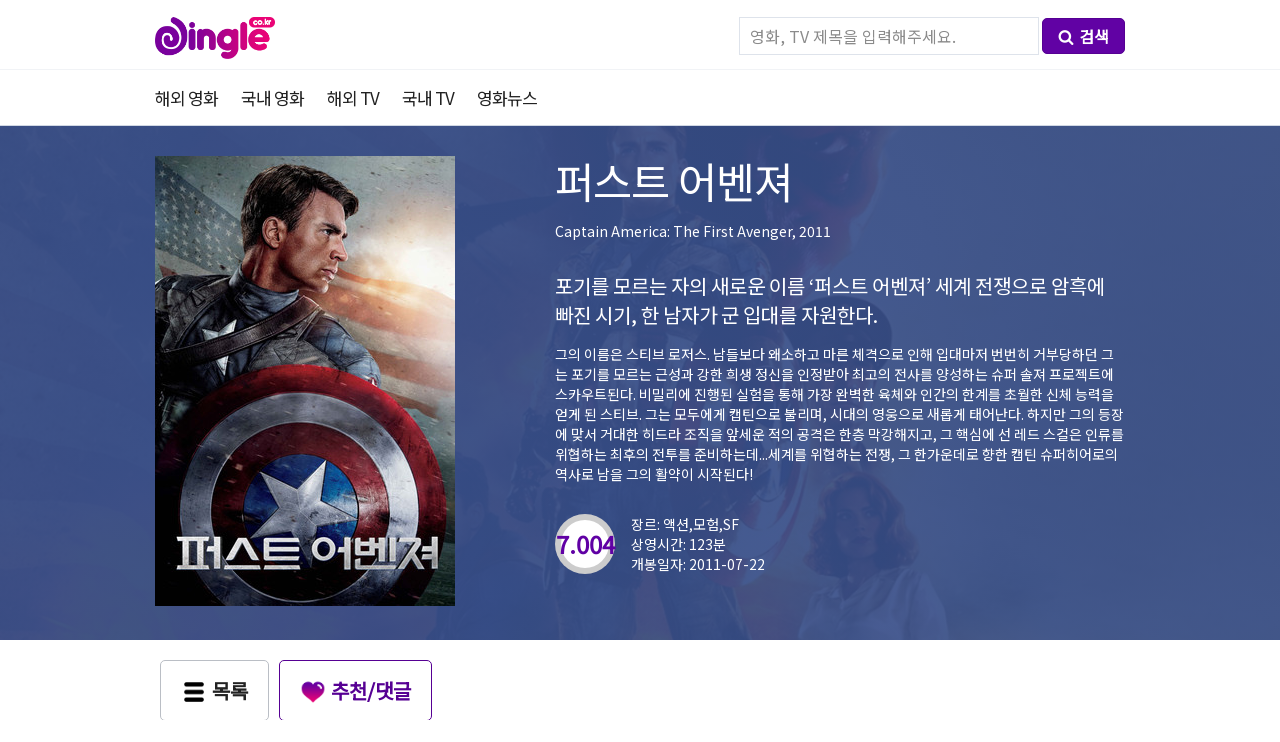

--- FILE ---
content_type: text/html; charset=UTF-8
request_url: https://dingle.co.kr/detail_movie.php?movieID=1771
body_size: 9088
content:
<!doctype html>
<html lang="">
<head>
<!-- 애드센스 -->
<script data-ad-client="ca-pub-2702996506912561" async src="https://pagead2.googlesyndication.com/pagead/js/adsbygoogle.js"></script>
<meta name="naver-site-verification" content="8bf55865c6f072402c41092205d90616bcca12d1" />	
<!-- 브라우저 언어 설정 -->
<script>
	function getLang() {
	  var userLang = navigator.language || navigator.userLanguage;
	  return userLang;
	}
	console.log(getLang());
</script>	
	<!-- Global site tag (gtag.js) - Google Analytics -->
<script async src="https://www.googletagmanager.com/gtag/js?id=UA-136790044-1"></script>
<script>
  window.dataLayer = window.dataLayer || [];
  function gtag(){dataLayer.push(arguments);}
  gtag('js', new Date());
  gtag('config', 'UA-136790044-1', { 'optimize_id': 'GTM-K55MNNR'});
</script>
<!-- Google Tag Manager -->
<script>(function(w,d,s,l,i){w[l]=w[l]||[];w[l].push({'gtm.start':
new Date().getTime(),event:'gtm.js'});var f=d.getElementsByTagName(s)[0],
j=d.createElement(s),dl=l!='dataLayer'?'&l='+l:'';j.async=true;j.src=
'https://www.googletagmanager.com/gtm.js?id='+i+dl;f.parentNode.insertBefore(j,f);
})(window,document,'script','dataLayer','GTM-MFN9WCB');</script>
<!-- End Google Tag Manager -->    
	<meta charset="utf-8">
	<meta http-equiv="Expires" content="-1">
	<title>퍼스트 어벤져 [Captain America: The First Avenger , 2011] - 딩글 최신 무료 영화 다시보기</title>
	<meta name="description" content="추천 영화 무료로 다시보기/다운로드, 평점, 순위,몰아보기, 결말 포함,그의 이름은 스티브 로저스. 남들보다 왜소하고 마른 체격으로 인해 입대마저 번번히 거부당하던 그는 포기를 모르는 근성과 강한 희생 정신을 인정받아 최고의 전사를 양성하는 슈퍼 솔져 프로젝트에 스카우트된다. 비밀리에 진행된 실험을 ">
	<!--<meta name="keywords" content="최신영화, 드라마, TV, 웹하드, 무료, 다운로드, 다운, 스트리밍, 다시보기, 정보, 딩굴, DB, 방송, 프로그램, 한국, korea, movie, 韩国电影, 韩剧">-->
	<meta name ="author" content="딩글">
	<meta name ="reply-to" content="macga80@gmail.com">
	<meta name="robots" content="index,follow">
	<meta name="naver-site-verification" content="f4ebccfe0afc832d09908a4360248469f61374fc"/>
	<meta name="msvalidate.01" content="62BF52C70EB6BCB27CDEF9EF6EE68A45" />
	<meta name="360-site-verification" content="efd6ed279157f68a2a779d6cd9fa8e61" />
	<meta name="yandex-verification" content="35b8ffdfcc5841f0" />
	<link rel="shortcut icon" href="https://dingle.co.kr/img/favicon.ico">
	<link rel="canonical" href="https://dingle.co.kr/detail_movie.php?movieID=1771">
	<meta property="og:type" content="website">
	<meta property="og:site_name" content="딩글 - Dingle: 무료 영화 드라마 다시보기 정보 사이트">
	<meta property="og:title" content="퍼스트 어벤져 [Captain America: The First Avenger , 2011] - 딩글 최신 무료 영화 다시보기">
	<meta property="og:description" content="추천 영화 무료로 다시보기/다운로드, 평점, 순위,몰아보기, 결말 포함,그의 이름은 스티브 로저스. 남들보다 왜소하고 마른 체격으로 인해 입대마저 번번히 거부당하던 그는 포기를 모르는 근성과 강한 희생 정신을 인정받아 최고의 전사를 양성하는 슈퍼 솔져 프로젝트에 스카우트된다. 비밀리에 진행된 실험을 ">
	<meta property="og:image" content="https://image.tmdb.org/t/p/w300_and_h450_bestv2/b1bdTrFrKq487IscyRI5LH7cv17.jpg">
	<meta property="og:url" content="http://dingle.co.kr">
	<meta name="twitter:card" content="summary" />
	<meta name="twitter:title" content="퍼스트 어벤져 [Captain America: The First Avenger , 2011] - 딩글 최신 무료 영화 다시보기" />
	<meta name="twitter:description" content="추천 영화 무료로 다시보기/다운로드, 평점, 순위,몰아보기, 결말 포함,그의 이름은 스티브 로저스. 남들보다 왜소하고 마른 체격으로 인해 입대마저 번번히 거부당하던 그는 포기를 모르는 근성과 강한 희생 정신을 인정받아 최고의 전사를 양성하는 슈퍼 솔져 프로젝트에 스카우트된다. 비밀리에 진행된 실험을 " />
	<meta name="twitter:image" content="https://image.tmdb.org/t/p/w300_and_h450_bestv2/b1bdTrFrKq487IscyRI5LH7cv17.jpg" />
	<meta name="viewport" content="width=device-width">
	<meta name="google-site-verification" content="LUY0gm-_BLoRK5iwh3emcNFwNJUrDmq5FGnCehjgx64" />
<!--
	<meta property="al:ios:url" content="applinks://docs">
	<meta property="al:ios:app_store_id" content="12345">
	<meta property="al:ios:app_name" content="App Links">
	<meta property="al:android:url" content="applinks://docs">
	<meta property="al:android:app_name" content="App Links">
	<meta property="al:android:package" content="org.applinks">
	<meta property="al:web:url" content="http://applinks.org/documentation">
-->
	<link rel="stylesheet" type="text/css" href="../css/style.css">
	<link rel="stylesheet" type="text/css" href="../css/circle.css">

<script src="/js/jquery-1.8.3.min.js"></script>
<script src="/js/lazyload.min.js"></script>
<script>
$(function(){
	var ll = new LazyLoad({
            threshold: 0
        });
})
	
</script>
	<script>
	//function moveURL(id ,type){
		//if(typeof type == "undefined" || !type) type = "movie";
		//console.log(id);
		//console.log(id +" / " +type)
		//document.location.href="detail_"+ type +".php?movieID="+id;
	//}	
		
	function runsync( url, data, type, debug ) {
		var returnData = null;
		$url = url;
		$postData = data; // form의 데이터를 ajax데이터 호출에 사용할수 있도록 생성
		// Ajax를 통한 데이터 요청
		jQuery.ajax( {
			type: 'POST',
			url: $url,
			data: $postData,
			dataType: type,
			async: false,
			beforeSend: function ( xhr ) {
				xhr.withCredentials = true;
			},
			success: function ( obj ) {
				returnData = obj;
			},
			error: function ( xhr, textStatus, errorThrown ) {
				// alert('An error occurred! '+(errorThrown ? errorThrown : xhr.status));
			},
			complete: function ( jqXHR, textStatus ) {
				//alert(jqXHR.statusText);
			}
		} );
		if ( debug ) console.log( returnData )
		return returnData;
	}

	$(document).on('change' , 'select[name=subMenu]' , function(event){ // selectbox 선택시 페이지 이동 
		event.stopPropagation();
        event.preventDefault();
		var cate1 = $(this).attr('cate1'); //메인카테고리
		var cate2 = $(this).find(':selected').val(); //서브카테고리
		//console.log(cate1 +'/'+ cate2);
		if(cate1 && cate2){
			window.location.href = '/?cate='+cate1+'&with_genres='+cate2;
		}	
        
	});

	</script>
 <style>

        .lazyload_area img {
            opacity: 0;
        }
        .lazyload_area img:not(.initial) {
            /*transition: opacity 1s;*/
        }
        .lazyload_area  img.initial,
        .lazyload_area  img.loaded,
        .lazyload_area  img.error {
            opacity: 1;
        }

        .lazyload_area img:not([src]) {
            visibility: hidden;
        }
    </style>
    <!-- Hotjar Tracking Code for www.dingle.co.kr -->
<script>
    (function(h,o,t,j,a,r){
        h.hj=h.hj||function(){(h.hj.q=h.hj.q||[]).push(arguments)};
        h._hjSettings={hjid:1425779,hjsv:6};
        a=o.getElementsByTagName('head')[0];
        r=o.createElement('script');r.async=1;
        r.src=t+h._hjSettings.hjid+j+h._hjSettings.hjsv;
        a.appendChild(r);
    })(window,document,'https://static.hotjar.com/c/hotjar-','.js?sv=');
</script>
<!-- Clarity tracking code for https://dingle.co.kr/ -->
<script>
    (function(c,l,a,r,i,t,y){
        c[a]=c[a]||function(){(c[a].q=c[a].q||[]).push(arguments)};
        t=l.createElement(r);t.async=1;t.src="https://www.clarity.ms/tag/"+i;
        y=l.getElementsByTagName(r)[0];y.parentNode.insertBefore(t,y);
    })(window, document, "clarity", "script", "550utxc9bo");
</script>    
</head>
<body>
	<header></header>
	<nav>
		<div id="nav_wrap">
			<div id="logo"><h1><a href="/" title="홈으로"><img src="../img/logo.png" width="120px;" title="딩글:이불 밖은 위험해" alt="딩글"/>딩글 - Dingle: 최신 무료 영화/드라마 다시보기 정보 사이트</a></h1>
			</div>
			<div id="gnb">
				<ul>
                    <li>
                    </li>
				</ul>
			</div>
			<div id="search_bar">
				<div class="search_wrap">
								<form style="text-align: right;" action="search.php" method="get">
					<input type="text" class="search_movie" name="search_movie" placeholder="영화, TV 제목을 입력해주세요.">
					<button type="summit" class="btn_pupple_s" title="검색"><img src="../img/icon_search.png" alt="검색">검색</button>
				</form>
			</div>
			</div>
		</div>
		<div id="snb">
				<div class="snb_wrap">
					<ul>
						<li><h2><a href="../index.php?cate=movie" title="해외영화">해외 영화</a></h2></li>
						<li><h2><a href="../index.php?cate=movie&wol=ko" title="국내영화">국내 영화</a></h2></li>
						<li><h2><a href="../index.php?cate=tv" title="해외TV 드라마">해외 TV</a></h2></li>
						<li><h2><a href="../index.php?cate=tv&wol=ko" title="국내TV 드라마">국내 TV</a></h2></li>
						<li><h2><a href="../movie_news.php" title="영화뉴스">영화뉴스</a></h2></li>
					</ul>
				</div>
		</div>			
	</nav><!-- 개별 오픈그래프 구성 -->
<meta property="og:url" content="http://dingle.co.kr/detail_movie.php?movieID=1771" />
<meta property="og:title" content="퍼스트 어벤져 [Captain America: The First Avenger , 2011] - 딩글 최신 무료 영화 다시보기" />
<meta property="og:description" content="추천 영화 무료로 다시보기/다운로드, 평점, 순위,몰아보기, 결말 포함,그의 이름은 스티브 로저스. 남들보다 왜소하고 마른 체격으로 인해 입대마저 번번히 거부당하던 그는 포기를 모르는 근성과 강한 희생 정신을 인정받아 최고의 전사를 양성하는 슈퍼 솔져 프로젝트에 스카우트된다. 비밀리에 진행된 실험을 " />
<meta property="og:image" content="https://image.tmdb.org/t/p/w300_and_h450_bestv2/b1bdTrFrKq487IscyRI5LH7cv17.jpg" /> 
<!--<meta property="og:video:url" content="https://youtu.be/ipz9JZeUVPs" />-->
<!-- 개별 오픈그래프 구성 -->
<!-- Google 구조화된 데이터 마크업 -->
<script type="application/ld+json">
{
    "@context": "https://schema.org/",
    "@type": "AggregateRating",
    "itemReviewed": {
        "@type": "Movie",
        "name": "퍼스트 어벤져[Captain America: The First Avenger]- 무료 영화 다시보기",
        "image": "https://image.tmdb.org/t/p/w300_and_h450_bestv2/b1bdTrFrKq487IscyRI5LH7cv17.jpg",
        "description" : "추천영화 무료로 다시보기/다운로드, 평점, 순위, 링크 제공, 그의 이름은 스티브 로저스. 남들보다 왜소하고 마른 체격으로 인해 입대마저 번번히 거부당하던 그는 포기를 모르는 근성과 강한 희생 정신을 인정받아 최고의 전사를 양성하는 슈퍼 솔져 프로젝트에 스카우트된다. 비밀리에 진행된 실험을 통해 가장 완벽한 육체와 인간의 한계를 초월한 신체 능력을 얻게 된 스티브. 그는 모두에게 캡틴으로 불리며, 시대의 영웅으로 새롭게 태어난다. 하지만 그의 등장에 맞서 거대한 히드라 조직을 앞세운 적의 공격은 한층 막강해지고, 그 핵심에 선 레드 스컬은 인류를 위협하는 최후의 전투를 준비하는데...세계를 위협하는 전쟁, 그 한가운데로 향한 캡틴 슈퍼히어로의 역사로 남을 그의 활약이 시작된다!, 액션, 모험, SF",
        "director": {
            "@type": "Person",
            "name": "Alan Fine"
        },
        "duration": "PT123M",
        "dateCreated": "2011-07-22"
    },
    "ratingValue": "7.004",
    "bestRating": "10",
    "worstRating": "0",
    "ratingCount": "22384",
    "reviewCount": "22384"
}
</script>



<article>
	<div class="header large border first" style="background-image: url( https://image.tmdb.org/t/p/w1400_and_h450_face/sabtvYDGWAyx1W0sBJS1dg4WaYD.jpg ); background-size: cover; background-repeat: no-repeat; background-position: 50% 50%;">
		<div class="custom_bg">
			<section>
				<div class="m_poster" title="포스터">
					<img src='https://image.tmdb.org/t/p/w300_and_h450_bestv2/b1bdTrFrKq487IscyRI5LH7cv17.jpg' alt='퍼스트 어벤져'>				</div>
				<div class="m_info">
					<div class="m_title" title="제목">
						<ul>
							<li><h3>퍼스트 어벤져</h3></li>
							<li><h4>Captain America: The First Avenger, 2011</h4></li>
						</ul>
					</div>
					<div class="m_headline">
						<ul>
							<li>포기를 모르는 자의 새로운 이름 ‘퍼스트 어벤져’ 세계 전쟁으로 암흑에 빠진 시기, 한 남자가 군 입대를 자원한다.</li>
						</ul>
					</div>
					<div class="m_overview" title="줄거리">
						<h4>그의 이름은 스티브 로저스. 남들보다 왜소하고 마른 체격으로 인해 입대마저 번번히 거부당하던 그는 포기를 모르는 근성과 강한 희생 정신을 인정받아 최고의 전사를 양성하는 슈퍼 솔져 프로젝트에 스카우트된다. 비밀리에 진행된 실험을 통해 가장 완벽한 육체와 인간의 한계를 초월한 신체 능력을 얻게 된 스티브. 그는 모두에게 캡틴으로 불리며, 시대의 영웅으로 새롭게 태어난다. 하지만 그의 등장에 맞서 거대한 히드라 조직을 앞세운 적의 공격은 한층 막강해지고, 그 핵심에 선 레드 스컬은 인류를 위협하는 최후의 전투를 준비하는데...세계를 위협하는 전쟁, 그 한가운데로 향한 캡틴 슈퍼히어로의 역사로 남을 그의 활약이 시작된다!</h4>
					</div>
					<div class="score_wrap">
						<div class="score">
							<div class="c100 p70.04 big" title="평점">
								<span>
									7.004								</span>
								<div class="slice">
									<div class="bar"></div>
									<div class="fill"></div>
								</div>
							</div>
						</div>
						<div class="genres">
							<ul>
								<li>
									<h4>장르: 액션,모험,SF</h4>
								</li>
								<li>
								<h4>상영시간: 123분</h4>
								</li>
								<li><h4>개봉일자: 2011-07-22</h4></li>
							</ul>
						</div>
					</div>
				</div>
			</section>
		</div>
	</div>
</article>
<!-- 버튼 출력 -->
<article style="border-bottom: 1px solid #f2f4f5;">
	<section>
<!--
		<div class="p2p_link">
			<div class="btn_wrap">
			<ul><li class="p_title">다시보기, 다운로드</li><li style="font-size: 13px; color: #666;"><img src="img/icon_question.png" alt="이용안내" style="margin-right: 5px; width: 16px; vertical-align: middle;"><span>무료 회원가입 후 지급되는 무료 포인트로 무료보기 또는 다시보기가 가능합니다. (링크 웹하드 순위: 비제휴/인기순)</span></li></ul>
			</div>
			<div class="link_scroll">
			<a href="http://www.filemaru.com/?p_id=zrocker78&join_path=1" target="_blank" rel="nofollow">
			<div class="p2p_box">
				<ul>
					<li><img src="img/filemaru.png" title="파일마루"></li>
					<li class="p2p_title">파일마루</li>
					<li class="dec">회원가입시 <strong>300P</strong>증정, 최저요금 5,000원, 정액제 <strong>9,900원</strong></li>
					<li class="btn_pupple_out2"><img src="img/icon_play.png" alt="무료보기">무료보기</li>
				</ul>
			</div>
			</a>
			<a href="http://www.dodofile.com/?ptn=zrocker78&cate=2" target="_blank" rel="nofollow">
			<div class="p2p_box">
				<ul>
					<li><img src="img/dodofile.png" title="도도파일"></li>
					<li class="p2p_title">도도파일</li>
					<li class="dec">회원가입시 <strong>500P</strong>증정, 최저요금 5,000원, 정액제 <strong>9,900원</strong></li>
					<li class="btn_pupple_out2"><img src="img/icon_play.png" alt="무료보기">무료보기</li>
				</ul>
			</div>
			</a>
			</div>	
		</div>
-->
		<div class="btn_wrap">
			<ul>
				<li><a href="javascript:history.back();" class="btn_gray_out"><img src="img/icon_list.png" alt="목록">목록</a></li>
				<li><a href="#disqus_thread" class="btn_pupple_out" data-action="recommend"><img src="img/icon_heart.png" alt="추천/댓글">추천/댓글</a></li>
			</ul>
		</div>
	</section>
</article>
<article class="deatil_wrap">
	<!-- 배우리스트 출력 -->
			<div class="detail_left">
			<section class="detail_l">
				<div class="s_title">출연배우</div>
				<div class="cast_margin">
				
				</div>
			</section>
<!-- 관련이미지 출력 -->
	<section class="detail_l">
		<div class="s_title">스크린샷 <span>58</span></div>
		<div class="screenshot_wrap">
			<div class="screenshot_scroll lazyload_area">
				<ul>
					
				</ul>
			</div>
		</div>
	</section>
<!-- 관련동영상 출력 -->
	<section class="detail_l mov_area">
		
	</section>					
<!-- Disqus 출력 -->
	<section class="detail_l">
		<div style="padding: 0 15px">
<div id="disqus_thread"></div>
<script>

/**
*  RECOMMENDED CONFIGURATION VARIABLES: EDIT AND UNCOMMENT THE SECTION BELOW TO INSERT DYNAMIC VALUES FROM YOUR PLATFORM OR CMS.
*  LEARN WHY DEFINING THESE VARIABLES IS IMPORTANT: https://disqus.com/admin/universalcode/#configuration-variables*/
/*
var disqus_config = function () {
this.page.url = PAGE_URL;  // Replace PAGE_URL with your page's canonical URL variable
this.page.identifier = PAGE_IDENTIFIER; // Replace PAGE_IDENTIFIER with your page's unique identifier variable
};
*/
(function() { // DON'T EDIT BELOW THIS LINE
var d = document, s = d.createElement('script');
s.src = 'https://dingle-1.disqus.com/embed.js';
s.setAttribute('data-timestamp', +new Date());
(d.head || d.body).appendChild(s);
})();
</script>
<noscript>Please enable JavaScript to view the <a href="https://disqus.com/?ref_noscript">comments powered by Disqus.</a></noscript>
                            
		
		</div>
			</section>
		<div class="pbanner">
	</div>				
<!-- 관련리뷰 출력 -->
				
<!-- 비슷한 영화 출력 -->
	<section class="detail_l">
		<div class="s_title">인기 영화</div>
		<div class="similar_wrap lazyload_area">
						<a href='/detail_movie.php?movieID=642'>			<div class="list_card2">
				<div class="thumb">
					<img class='lazy' data-src='https://image.tmdb.org/t/p/w185//8f13WsmcCKI0BrV8juzko83WaLu.jpg' alt='내일을 향해 쏴라' onerror='this.src="img/noimg_poster.png"'>					<span class="td_bd"></span>
				</div>
				<div class="title">
					내일을 향해 쏴라				</div>
				<div class="date">
					<ul>
						<li class="otitle">Butch Cassidy and the Sundance Kid</li>
						<li>1969-09-23</li>
					</ul>
				</div>
			</div></a>
						<a href='/detail_movie.php?movieID=646'>			<div class="list_card2">
				<div class="thumb">
					<img class='lazy' data-src='https://image.tmdb.org/t/p/w185//f9HsemSsBEHN5eoMble1bj6fDxs.jpg' alt='007 살인번호' onerror='this.src="img/noimg_poster.png"'>					<span class="td_bd"></span>
				</div>
				<div class="title">
					007 살인번호				</div>
				<div class="date">
					<ul>
						<li class="otitle">Dr. No</li>
						<li>1962-10-07</li>
					</ul>
				</div>
			</div></a>
						<a href='/detail_movie.php?movieID=652'>			<div class="list_card2">
				<div class="thumb">
					<img class='lazy' data-src='https://image.tmdb.org/t/p/w185//1TsdNMKodmOKyo4xPacxq7opo3p.jpg' alt='트로이' onerror='this.src="img/noimg_poster.png"'>					<span class="td_bd"></span>
				</div>
				<div class="title">
					트로이				</div>
				<div class="date">
					<ul>
						<li class="otitle">Troy</li>
						<li>2004-05-13</li>
					</ul>
				</div>
			</div></a>
						<a href='/detail_movie.php?movieID=657'>			<div class="list_card2">
				<div class="thumb">
					<img class='lazy' data-src='https://image.tmdb.org/t/p/w185//kZ90T8hrgHmr2DDv6kRyhMEYta8.jpg' alt='007 위기일발' onerror='this.src="img/noimg_poster.png"'>					<span class="td_bd"></span>
				</div>
				<div class="title">
					007 위기일발				</div>
				<div class="date">
					<ul>
						<li class="otitle">From Russia with Love</li>
						<li>1963-10-10</li>
					</ul>
				</div>
			</div></a>
						<a href='/detail_movie.php?movieID=658'>			<div class="list_card2">
				<div class="thumb">
					<img class='lazy' data-src='https://image.tmdb.org/t/p/w185//aKNFzaqQgPzsGXnsMc4kJH5hFIV.jpg' alt='007 골드핑거' onerror='this.src="img/noimg_poster.png"'>					<span class="td_bd"></span>
				</div>
				<div class="title">
					007 골드핑거				</div>
				<div class="date">
					<ul>
						<li class="otitle">Goldfinger</li>
						<li>1964-09-20</li>
					</ul>
				</div>
			</div></a>
						<a href='/detail_movie.php?movieID=665'>			<div class="list_card2">
				<div class="thumb">
					<img class='lazy' data-src='https://image.tmdb.org/t/p/w185//sIsKjPdbtPouiehJUowKRQ4bzuw.jpg' alt='벤허' onerror='this.src="img/noimg_poster.png"'>					<span class="td_bd"></span>
				</div>
				<div class="title">
					벤허				</div>
				<div class="date">
					<ul>
						<li class="otitle">Ben-Hur</li>
						<li>1959-11-18</li>
					</ul>
				</div>
			</div></a>
						<a href='/detail_movie.php?movieID=668'>			<div class="list_card2">
				<div class="thumb">
					<img class='lazy' data-src='https://image.tmdb.org/t/p/w185//m3KfbxvqaiAvRJ6MpguA3GuLdDQ.jpg' alt='007 여왕폐하 대작전' onerror='this.src="img/noimg_poster.png"'>					<span class="td_bd"></span>
				</div>
				<div class="title">
					007 여왕폐하 대작전				</div>
				<div class="date">
					<ul>
						<li class="otitle">On Her Majesty's Secret Service</li>
						<li>1969-12-18</li>
					</ul>
				</div>
			</div></a>
						<a href='/detail_movie.php?movieID=676'>			<div class="list_card2">
				<div class="thumb">
					<img class='lazy' data-src='https://image.tmdb.org/t/p/w185//smVaB0pkAywTXQK2wCPsWWt7AgF.jpg' alt='진주만' onerror='this.src="img/noimg_poster.png"'>					<span class="td_bd"></span>
				</div>
				<div class="title">
					진주만				</div>
				<div class="date">
					<ul>
						<li class="otitle">Pearl Harbor</li>
						<li>2001-05-21</li>
					</ul>
				</div>
			</div></a>
					</div>
	</section>
	</div>
<div class="detail_side">
	<div class="pbanner2"></div>
	<div class="etc_info">
		<div class="r_title">인기 TV/드라마 순위</div>
<div class="r_contents">
	<ul>
		<li><div class="rm">1</div><a href="https://dingle.co.kr/detail_tv.php?movieID=87615">세상에서제일예쁜내딸</a></li>
		<li><div class="rm">2</div><a href="https://dingle.co.kr/detail_tv.php?movieID=72896">미운우리새끼다시쓰는육아일기</a></li>
		<li><div class="rm">3</div><a href="https://dingle.co.kr/detail_tv.php?movieID=88519">여름아부탁해</a></li>
		<li><div class="rm">4</div><a href="https://dingle.co.kr/detail_tv.php?movieID=85412">왼손잡이아내</a></li>
		<li><div class="rm">5</div><a href="https://dingle.co.kr/detail_tv.php?movieID=87187">닥터프리즈너</a></li>
		<li><div class="rm">6</div><a href="https://dingle.co.kr/detail_tv.php?movieID=65282">나혼자산다</a></li>
		<li><div class="rm">7</div><a href="https://dingle.co.kr/detail_tv.php?movieID=74035">어서와한국은처음이지</a></li>
		<li><div class="rm">8</div><a href="https://dingle.co.kr/detail_tv.php?movieID=70672">아는형님</a></li>
		<li><div class="rm">9</div><a href="https://dingle.co.kr/detail_tv.php?movieID=87444">스페인하숙</a></li>
		<li><div class="rm">10</div><a href="https://dingle.co.kr/detail_tv.php?movieID=87430">자백</a></li>
	</ul>
</div>	</div>	
</div>
</article>
<script>

$(function(){
		//loadActor('https://api.themoviedb.org/3/movie/1771/credits?api_key=5658ffeca565e24ff498a8f21bd3650f');
		
	setTimeout(function() {
	  loadActor('https://api.themoviedb.org/3/movie/1771/credits?api_key=5658ffeca565e24ff498a8f21bd3650f');
	}, 100);
});
	
	
function loadActor(url){
	var data = "func=loadActor&url="+url;
	//console.log(data);
	var res = runsync( '/ajax/ajax.detail.load.php', data, 'json', false );
	if(res){
		//console.log(res);
		$('.cast_margin').html(res.contents_html);
		loadPhoto('https://api.themoviedb.org/3/movie/1771/images?api_key=5658ffeca565e24ff498a8f21bd3650f');
	}
}
function loadPhoto(url){
	var data = "func=loadPhoto&url="+url;

	var res = runsync( '/ajax/ajax.detail.load.php', data, 'json', false );
	//console.log("photo : " + res);
	if(res){
		$('.screenshot_scroll ul').html(res.contents_html);
		loadMov('https://api.themoviedb.org/3/movie/1771/videos?api_key=5658ffeca565e24ff498a8f21bd3650f&language=ko-KR');
		//loadSmilar('');
		new LazyLoad({
            threshold: 0
        });
	}	
}
function loadMov(url){
	var data = "func=loadMov&url="+url;
	
	var res = runsync( '/ajax/ajax.detail.load.php', data, 'json', false );
	//console.log("mov : " + res);
	if(res){
		$('.mov_area').html(res.contents_html);
		$('.mov_area').css('display', '');
		//loadSmilar('');
	}		
}
//function loadSmilar(url){
//	var data = "func=loadSmilar&url="+url;
//	//console.log(data);
//	var res = runsync( '/ajax/ajax.detail.load.php', data, 'json', true );
//	//console.log("photo : " + res);
//	if(res){
//		$('.similar_wrap').html(res.contents_html);
//		new LazyLoad({
//            threshold: 0
//        });
//	}			
//}
	
	
	
</script>
<script language="JavaScript" type="text/JavaScript">
    // 배너랜덤출력
    var bannerB=new Array();
	var UserAgent = navigator.platform; //하드웨어 플랫폼
	if (UserAgent.match(/i(Phone|Pod)/i) != null ){
        //아이폰 or 아이패드이면
		bannerB[0]="<a href='https://temu.com/s/Yp50I3LIPGWHb' target='_blank'><img src='/img/temu.jpg' border='0'></a>";
    } else{
        bannerB[0]="<a href='https://temu.com/s/Yp50I3LIPGWHb' target='_blank'><img src='/img/temu.jpg' border='0'></a>";
    }
    //bannerB[1]="<a href='http://www.pandalive.co.kr/evt/macga80' target='_blank'><img src='http://icache.neolive.kr/code:pandatv/partner/banner/72890_2.gif' border='0'></a>";
    //bannerB[2]="<a href='배너3 링크 URL'><img src='배너3 이미지 경로' border='0'></a>";
 
    var random_bannerB=Math.floor(Math.random()*(bannerB.length));
</script>
<footer>
	<div class="footer_wrap">
		<ul>
			<li>Copyright ⓒ 2019 dingle.co.kr All Rights Reserved.</li>
			<li>이불 밖은 위험해 <strong>딩글</strong>은 영화, TV프로그램 DB정보 사이트입니다. - with TMDB</li>
			<li><a href="https://feed43.com/6272717062384787.xml" title="RSS" rel="nofollow">RSS</a></li>
		</ul>
	</div>
	<div class="bt_mg">1</div>
</footer>
<div class="bp_banner">
	<ul style="display: none">
        <li><script>document.write(bannerB[random_bannerB]);</script></li>
<!--
		<li><script type="text/javascript">
(function(cl,i,c,k,m,o,n){m=cl.location.protocol+c;o=cl.referrer;m+='&mon_rf='+encodeURIComponent(o);
n='<'+i+' type="text/javascript" src="'+m+'"></'+i+'>';cl.writeln(n);
})(document,'script','//mtab.clickmon.co.kr/pop/wp_m_320_js.php?PopAd=CM_M_1003067%7C%5E%7CCM_A_1056206%7C%5E%7CAdver_M_1046207&rt_ad_id_code=RTA_106086');
</script></li>
-->
		<a href="#" title="상단으로"><li class="gotop"><img src="../img/icon_gotop.png" alt="상단으로"></li></a>
	</ul>
</div>
<script type="text/javascript" src="//wcs.naver.net/wcslog.js"></script>
<script type="text/javascript">
if(!wcs_add) var wcs_add = {};
wcs_add["wa"] = "82feb0cec93e5";
wcs_do();
</script>
<!--<script id="dsq-count-scr" src="//dingle-1.disqus.com/count.js" async></script>-->
<script defer src="https://static.cloudflareinsights.com/beacon.min.js/vcd15cbe7772f49c399c6a5babf22c1241717689176015" integrity="sha512-ZpsOmlRQV6y907TI0dKBHq9Md29nnaEIPlkf84rnaERnq6zvWvPUqr2ft8M1aS28oN72PdrCzSjY4U6VaAw1EQ==" data-cf-beacon='{"version":"2024.11.0","token":"9c63bf77dc214406839378c4965b9c01","r":1,"server_timing":{"name":{"cfCacheStatus":true,"cfEdge":true,"cfExtPri":true,"cfL4":true,"cfOrigin":true,"cfSpeedBrain":true},"location_startswith":null}}' crossorigin="anonymous"></script>
</body>
<!-- Google Tag Manager (noscript) -->
<noscript><iframe src="https://www.googletagmanager.com/ns.html?id=GTM-MFN9WCB"
height="0" width="0" style="display:none;visibility:hidden"></iframe></noscript>
<!-- End Google Tag Manager (noscript) -->
</html>

--- FILE ---
content_type: text/html; charset=UTF-8
request_url: https://dingle.co.kr/ajax/ajax.detail.load.php
body_size: 126
content:
{"result":true,"contents_html":"\t\t\t\t\t<div class=\"cast_wrap\">\r\n\t\t\t\t\t\t<div class=\"cast_profile\">\r\n\t\t\t\t\t\t\t<img src='https:\/\/image.tmdb.org\/t\/p\/w138_and_h175_face\/3bOGNsHlrswhyW79uvIHH1V43JI.jpg 'alt='Chris Evans' onerror='this.src=\"img\/noimg_cast.png\"'>\t\t\t\t\t\t\t<span class=\"td_bd\"><\/span>\r\n\t\t\t\t\t\t<\/div>\r\n\t\t\t\t\t\t<div class=\"cast_txt\">\r\n\t\t\t\t\t\t\t<ul>\r\n\t\t\t\t\t\t\t\t<li>Chris Evans<\/li>\r\n\t\t\t\t\t\t\t\t<li>Captain America \/ Steve Rogers \uc5ed<\/li><\/li>\r\n\t\t\t\t\t\t\t<\/ul>\r\n\t\t\t\t\t\t<\/div>\r\n\r\n\t\t\t\t\t<\/div>\r\n\r\n\t\t\t\t\t\t\t<div class=\"cast_wrap\">\r\n\t\t\t\t\t\t<div class=\"cast_profile\">\r\n\t\t\t\t\t\t\t<img src='https:\/\/image.tmdb.org\/t\/p\/w138_and_h175_face\/x57wXHexIjD2ywly9cRA4rov7cu.jpg 'alt='Hayley Atwell' onerror='this.src=\"img\/noimg_cast.png\"'>\t\t\t\t\t\t\t<span class=\"td_bd\"><\/span>\r\n\t\t\t\t\t\t<\/div>\r\n\t\t\t\t\t\t<div class=\"cast_txt\">\r\n\t\t\t\t\t\t\t<ul>\r\n\t\t\t\t\t\t\t\t<li>Hayley Atwell<\/li>\r\n\t\t\t\t\t\t\t\t<li>Peggy Carter \uc5ed<\/li><\/li>\r\n\t\t\t\t\t\t\t<\/ul>\r\n\t\t\t\t\t\t<\/div>\r\n\r\n\t\t\t\t\t<\/div>\r\n\r\n\t\t\t\t\t\t\t<div class=\"cast_wrap\">\r\n\t\t\t\t\t\t<div class=\"cast_profile\">\r\n\t\t\t\t\t\t\t<img src='https:\/\/image.tmdb.org\/t\/p\/w138_and_h175_face\/nKZgixTbHFXpkzzIpMFdLX98GYh.jpg 'alt='Sebastian Stan' onerror='this.src=\"img\/noimg_cast.png\"'>\t\t\t\t\t\t\t<span class=\"td_bd\"><\/span>\r\n\t\t\t\t\t\t<\/div>\r\n\t\t\t\t\t\t<div class=\"cast_txt\">\r\n\t\t\t\t\t\t\t<ul>\r\n\t\t\t\t\t\t\t\t<li>Sebastian Stan<\/li>\r\n\t\t\t\t\t\t\t\t<li>James Buchanan 'Bucky' Barnes \uc5ed<\/li><\/li>\r\n\t\t\t\t\t\t\t<\/ul>\r\n\t\t\t\t\t\t<\/div>\r\n\r\n\t\t\t\t\t<\/div>\r\n\r\n\t\t\t\t\t\t\t<div class=\"cast_wrap\">\r\n\t\t\t\t\t\t<div class=\"cast_profile\">\r\n\t\t\t\t\t\t\t<img src='https:\/\/image.tmdb.org\/t\/p\/w138_and_h175_face\/mCiZNRAzbnPojJEZwVZWLw9kzxR.jpg 'alt='Tommy Lee Jones' onerror='this.src=\"img\/noimg_cast.png\"'>\t\t\t\t\t\t\t<span class=\"td_bd\"><\/span>\r\n\t\t\t\t\t\t<\/div>\r\n\t\t\t\t\t\t<div class=\"cast_txt\">\r\n\t\t\t\t\t\t\t<ul>\r\n\t\t\t\t\t\t\t\t<li>Tommy Lee Jones<\/li>\r\n\t\t\t\t\t\t\t\t<li>Colonel Chester Phillips \uc5ed<\/li><\/li>\r\n\t\t\t\t\t\t\t<\/ul>\r\n\t\t\t\t\t\t<\/div>\r\n\r\n\t\t\t\t\t<\/div>\r\n\r\n\t\t"}

--- FILE ---
content_type: text/html; charset=UTF-8
request_url: https://dingle.co.kr/ajax/ajax.detail.load.php
body_size: 964
content:
{"result":true,"contents_html":"\t\t\t\t<li>\r\n\t\t\t\t\t<img class='lazy' alt='\uc2a4\ud06c\ub9b0\uc0f7' data-src='https:\/\/image.tmdb.org\/t\/p\/w533_and_h300_bestv2\/sabtvYDGWAyx1W0sBJS1dg4WaYD.jpg'>\t\t\t\t<\/li>\r\n\r\n\t\t\t\t<li>\r\n\t\t\t\t\t<img class='lazy' alt='\uc2a4\ud06c\ub9b0\uc0f7' data-src='https:\/\/image.tmdb.org\/t\/p\/w533_and_h300_bestv2\/yFuKvT4Vm3sKHdFY4eG6I4ldAnn.jpg'>\t\t\t\t<\/li>\r\n\r\n\t\t\t\t<li>\r\n\t\t\t\t\t<img class='lazy' alt='\uc2a4\ud06c\ub9b0\uc0f7' data-src='https:\/\/image.tmdb.org\/t\/p\/w533_and_h300_bestv2\/4NWWpT0jiMUak8r6jfpvG4eBgFU.jpg'>\t\t\t\t<\/li>\r\n\r\n\t\t\t\t<li>\r\n\t\t\t\t\t<img class='lazy' alt='\uc2a4\ud06c\ub9b0\uc0f7' data-src='https:\/\/image.tmdb.org\/t\/p\/w533_and_h300_bestv2\/boEDtWVdGTH6ahxXY4BjyKiq8xC.jpg'>\t\t\t\t<\/li>\r\n\r\n\t\t\t\t<li>\r\n\t\t\t\t\t<img class='lazy' alt='\uc2a4\ud06c\ub9b0\uc0f7' data-src='https:\/\/image.tmdb.org\/t\/p\/w533_and_h300_bestv2\/aff0mjGqmD8pMFzBLRaLe4mgyho.jpg'>\t\t\t\t<\/li>\r\n\r\n\t\t\t\t<li>\r\n\t\t\t\t\t<img class='lazy' alt='\uc2a4\ud06c\ub9b0\uc0f7' data-src='https:\/\/image.tmdb.org\/t\/p\/w533_and_h300_bestv2\/dgTqE82MIt5sBMyyDDqF1w27oEh.jpg'>\t\t\t\t<\/li>\r\n\r\n\t\t\t\t<li>\r\n\t\t\t\t\t<img class='lazy' alt='\uc2a4\ud06c\ub9b0\uc0f7' data-src='https:\/\/image.tmdb.org\/t\/p\/w533_and_h300_bestv2\/89AW01kPjrDMBiDHMucHgi6IknO.jpg'>\t\t\t\t<\/li>\r\n\r\n\t\t\t\t<li>\r\n\t\t\t\t\t<img class='lazy' alt='\uc2a4\ud06c\ub9b0\uc0f7' data-src='https:\/\/image.tmdb.org\/t\/p\/w533_and_h300_bestv2\/bUpV3bh1pp15Jw7xGR5NhpTM6SV.jpg'>\t\t\t\t<\/li>\r\n\r\n\t\t\t\t<li>\r\n\t\t\t\t\t<img class='lazy' alt='\uc2a4\ud06c\ub9b0\uc0f7' data-src='https:\/\/image.tmdb.org\/t\/p\/w533_and_h300_bestv2\/rH2plJyQmVc0ZBVtbfrBDjtR8Lp.jpg'>\t\t\t\t<\/li>\r\n\r\n\t\t\t\t<li>\r\n\t\t\t\t\t<img class='lazy' alt='\uc2a4\ud06c\ub9b0\uc0f7' data-src='https:\/\/image.tmdb.org\/t\/p\/w533_and_h300_bestv2\/9EXAJgW1Q5gr8vE2jmkaIxcMsdZ.jpg'>\t\t\t\t<\/li>\r\n\r\n\t\t\t\t<li>\r\n\t\t\t\t\t<img class='lazy' alt='\uc2a4\ud06c\ub9b0\uc0f7' data-src='https:\/\/image.tmdb.org\/t\/p\/w533_and_h300_bestv2\/onXvOIzJcONvcLy5fJobRJ76uUG.jpg'>\t\t\t\t<\/li>\r\n\r\n\t\t\t\t<li>\r\n\t\t\t\t\t<img class='lazy' alt='\uc2a4\ud06c\ub9b0\uc0f7' data-src='https:\/\/image.tmdb.org\/t\/p\/w533_and_h300_bestv2\/kiB4ntjycXDLDDI6qO7MC6j0Zqm.jpg'>\t\t\t\t<\/li>\r\n\r\n\t\t\t\t<li>\r\n\t\t\t\t\t<img class='lazy' alt='\uc2a4\ud06c\ub9b0\uc0f7' data-src='https:\/\/image.tmdb.org\/t\/p\/w533_and_h300_bestv2\/iQh64TQiPoTK3yZ3duC3y0tKgy3.jpg'>\t\t\t\t<\/li>\r\n\r\n\t\t\t\t<li>\r\n\t\t\t\t\t<img class='lazy' alt='\uc2a4\ud06c\ub9b0\uc0f7' data-src='https:\/\/image.tmdb.org\/t\/p\/w533_and_h300_bestv2\/bi8N8SC87XqZkImO3jBHFzcVzN8.jpg'>\t\t\t\t<\/li>\r\n\r\n\t\t\t\t<li>\r\n\t\t\t\t\t<img class='lazy' alt='\uc2a4\ud06c\ub9b0\uc0f7' data-src='https:\/\/image.tmdb.org\/t\/p\/w533_and_h300_bestv2\/g5ZL1D24MAYI40l0p6Z6RtJnKFI.jpg'>\t\t\t\t<\/li>\r\n\r\n\t\t\t\t<li>\r\n\t\t\t\t\t<img class='lazy' alt='\uc2a4\ud06c\ub9b0\uc0f7' data-src='https:\/\/image.tmdb.org\/t\/p\/w533_and_h300_bestv2\/mosT7aVins6Wq6n12OZdh2NMZaA.jpg'>\t\t\t\t<\/li>\r\n\r\n\t\t\t\t<li>\r\n\t\t\t\t\t<img class='lazy' alt='\uc2a4\ud06c\ub9b0\uc0f7' data-src='https:\/\/image.tmdb.org\/t\/p\/w533_and_h300_bestv2\/wpI4He62QfRK4F7njzqi0162pKC.jpg'>\t\t\t\t<\/li>\r\n\r\n\t\t\t\t<li>\r\n\t\t\t\t\t<img class='lazy' alt='\uc2a4\ud06c\ub9b0\uc0f7' data-src='https:\/\/image.tmdb.org\/t\/p\/w533_and_h300_bestv2\/cYlbgqeeKufdEdDoZQUyZsl11II.jpg'>\t\t\t\t<\/li>\r\n\r\n\t\t\t\t<li>\r\n\t\t\t\t\t<img class='lazy' alt='\uc2a4\ud06c\ub9b0\uc0f7' data-src='https:\/\/image.tmdb.org\/t\/p\/w533_and_h300_bestv2\/wIWYWo7Jos3br8TOfsURa3W44jS.jpg'>\t\t\t\t<\/li>\r\n\r\n\t\t\t\t<li>\r\n\t\t\t\t\t<img class='lazy' alt='\uc2a4\ud06c\ub9b0\uc0f7' data-src='https:\/\/image.tmdb.org\/t\/p\/w533_and_h300_bestv2\/ryf1UaxSxwKV0gshQOkLgdmcF7M.jpg'>\t\t\t\t<\/li>\r\n\r\n\t\t\t\t<li>\r\n\t\t\t\t\t<img class='lazy' alt='\uc2a4\ud06c\ub9b0\uc0f7' data-src='https:\/\/image.tmdb.org\/t\/p\/w533_and_h300_bestv2\/caHJjgJfTuUgWpqAcjB1Bt1h6tH.jpg'>\t\t\t\t<\/li>\r\n\r\n\t\t\t\t<li>\r\n\t\t\t\t\t<img class='lazy' alt='\uc2a4\ud06c\ub9b0\uc0f7' data-src='https:\/\/image.tmdb.org\/t\/p\/w533_and_h300_bestv2\/nvt2AXnfpA7ViV2xDnyb62E3nKN.jpg'>\t\t\t\t<\/li>\r\n\r\n\t\t\t\t<li>\r\n\t\t\t\t\t<img class='lazy' alt='\uc2a4\ud06c\ub9b0\uc0f7' data-src='https:\/\/image.tmdb.org\/t\/p\/w533_and_h300_bestv2\/o2fj21xcDp0g71SwgNSOgImc1Qp.jpg'>\t\t\t\t<\/li>\r\n\r\n\t\t\t\t<li>\r\n\t\t\t\t\t<img class='lazy' alt='\uc2a4\ud06c\ub9b0\uc0f7' data-src='https:\/\/image.tmdb.org\/t\/p\/w533_and_h300_bestv2\/wyoYi6ykwRiYUdXuSVimOe3ZQ7p.jpg'>\t\t\t\t<\/li>\r\n\r\n\t\t\t\t<li>\r\n\t\t\t\t\t<img class='lazy' alt='\uc2a4\ud06c\ub9b0\uc0f7' data-src='https:\/\/image.tmdb.org\/t\/p\/w533_and_h300_bestv2\/1HD93QZVcvQvTax5Oe4eignElbR.jpg'>\t\t\t\t<\/li>\r\n\r\n\t\t\t\t<li>\r\n\t\t\t\t\t<img class='lazy' alt='\uc2a4\ud06c\ub9b0\uc0f7' data-src='https:\/\/image.tmdb.org\/t\/p\/w533_and_h300_bestv2\/AvwxQlF8ycmO9PndKj7LrPmxeCn.jpg'>\t\t\t\t<\/li>\r\n\r\n\t\t\t\t<li>\r\n\t\t\t\t\t<img class='lazy' alt='\uc2a4\ud06c\ub9b0\uc0f7' data-src='https:\/\/image.tmdb.org\/t\/p\/w533_and_h300_bestv2\/AbJV0EvbcVoMT3d0eAWMC6fOX4c.jpg'>\t\t\t\t<\/li>\r\n\r\n\t\t\t\t<li>\r\n\t\t\t\t\t<img class='lazy' alt='\uc2a4\ud06c\ub9b0\uc0f7' data-src='https:\/\/image.tmdb.org\/t\/p\/w533_and_h300_bestv2\/jaPfyCR7Wexbf9ylpcbHRRMrAm9.jpg'>\t\t\t\t<\/li>\r\n\r\n\t\t\t\t<li>\r\n\t\t\t\t\t<img class='lazy' alt='\uc2a4\ud06c\ub9b0\uc0f7' data-src='https:\/\/image.tmdb.org\/t\/p\/w533_and_h300_bestv2\/9qMcgYhtImRysGjHY14afcf4eN4.jpg'>\t\t\t\t<\/li>\r\n\r\n\t\t\t\t<li>\r\n\t\t\t\t\t<img class='lazy' alt='\uc2a4\ud06c\ub9b0\uc0f7' data-src='https:\/\/image.tmdb.org\/t\/p\/w533_and_h300_bestv2\/771GxHpyLoQoePsYIiY8681e3YW.jpg'>\t\t\t\t<\/li>\r\n\r\n\t\t\t\t<li>\r\n\t\t\t\t\t<img class='lazy' alt='\uc2a4\ud06c\ub9b0\uc0f7' data-src='https:\/\/image.tmdb.org\/t\/p\/w533_and_h300_bestv2\/4I5GEUspNTh48E30xY7Y6GxXH2e.jpg'>\t\t\t\t<\/li>\r\n\r\n\t\t\t\t<li>\r\n\t\t\t\t\t<img class='lazy' alt='\uc2a4\ud06c\ub9b0\uc0f7' data-src='https:\/\/image.tmdb.org\/t\/p\/w533_and_h300_bestv2\/rifradqiwtfjGxe8gdNLQkBBmPb.jpg'>\t\t\t\t<\/li>\r\n\r\n\t\t\t\t<li>\r\n\t\t\t\t\t<img class='lazy' alt='\uc2a4\ud06c\ub9b0\uc0f7' data-src='https:\/\/image.tmdb.org\/t\/p\/w533_and_h300_bestv2\/wkaK2qNtAGyxT2kjGhiR7pkBwJj.jpg'>\t\t\t\t<\/li>\r\n\r\n\t\t\t\t<li>\r\n\t\t\t\t\t<img class='lazy' alt='\uc2a4\ud06c\ub9b0\uc0f7' data-src='https:\/\/image.tmdb.org\/t\/p\/w533_and_h300_bestv2\/fbbhhp4SGtsE4qXkAS815eENjgP.jpg'>\t\t\t\t<\/li>\r\n\r\n\t\t\t\t<li>\r\n\t\t\t\t\t<img class='lazy' alt='\uc2a4\ud06c\ub9b0\uc0f7' data-src='https:\/\/image.tmdb.org\/t\/p\/w533_and_h300_bestv2\/ovMftmTMcTBb0l1hyyjcZN4wnfH.jpg'>\t\t\t\t<\/li>\r\n\r\n\t\t\t\t<li>\r\n\t\t\t\t\t<img class='lazy' alt='\uc2a4\ud06c\ub9b0\uc0f7' data-src='https:\/\/image.tmdb.org\/t\/p\/w533_and_h300_bestv2\/3PGpJMIvCwflpSpfnVbxTSXqDqX.jpg'>\t\t\t\t<\/li>\r\n\r\n\t\t\t\t<li>\r\n\t\t\t\t\t<img class='lazy' alt='\uc2a4\ud06c\ub9b0\uc0f7' data-src='https:\/\/image.tmdb.org\/t\/p\/w533_and_h300_bestv2\/2qjzNuMH948P7jvpKy9vTCeVwsb.jpg'>\t\t\t\t<\/li>\r\n\r\n\t\t\t\t<li>\r\n\t\t\t\t\t<img class='lazy' alt='\uc2a4\ud06c\ub9b0\uc0f7' data-src='https:\/\/image.tmdb.org\/t\/p\/w533_and_h300_bestv2\/kTnrusnJb26scVBiLVeJdda4jc9.jpg'>\t\t\t\t<\/li>\r\n\r\n\t\t\t\t<li>\r\n\t\t\t\t\t<img class='lazy' alt='\uc2a4\ud06c\ub9b0\uc0f7' data-src='https:\/\/image.tmdb.org\/t\/p\/w533_and_h300_bestv2\/ccyxp2UwZ5TAXVicDfnPiRGxY2q.jpg'>\t\t\t\t<\/li>\r\n\r\n\t\t\t\t<li>\r\n\t\t\t\t\t<img class='lazy' alt='\uc2a4\ud06c\ub9b0\uc0f7' data-src='https:\/\/image.tmdb.org\/t\/p\/w533_and_h300_bestv2\/8aoKIv6n629XUC2Z041d5vjryO0.jpg'>\t\t\t\t<\/li>\r\n\r\n\t\t\t\t<li>\r\n\t\t\t\t\t<img class='lazy' alt='\uc2a4\ud06c\ub9b0\uc0f7' data-src='https:\/\/image.tmdb.org\/t\/p\/w533_and_h300_bestv2\/8ZorACgNZhWFvKHg38LNWcgY0Hp.jpg'>\t\t\t\t<\/li>\r\n\r\n\t\t\t\t<li>\r\n\t\t\t\t\t<img class='lazy' alt='\uc2a4\ud06c\ub9b0\uc0f7' data-src='https:\/\/image.tmdb.org\/t\/p\/w533_and_h300_bestv2\/fhrYiOuZoBL66wlkctoM6JIsvH0.jpg'>\t\t\t\t<\/li>\r\n\r\n\t\t\t\t<li>\r\n\t\t\t\t\t<img class='lazy' alt='\uc2a4\ud06c\ub9b0\uc0f7' data-src='https:\/\/image.tmdb.org\/t\/p\/w533_and_h300_bestv2\/7E8elO4Xt7TCx5wM3epbXpnW0I4.jpg'>\t\t\t\t<\/li>\r\n\r\n\t\t\t\t<li>\r\n\t\t\t\t\t<img class='lazy' alt='\uc2a4\ud06c\ub9b0\uc0f7' data-src='https:\/\/image.tmdb.org\/t\/p\/w533_and_h300_bestv2\/rxL80LZiJMZL2NWFoI4iV3FMRQN.jpg'>\t\t\t\t<\/li>\r\n\r\n\t\t\t\t<li>\r\n\t\t\t\t\t<img class='lazy' alt='\uc2a4\ud06c\ub9b0\uc0f7' data-src='https:\/\/image.tmdb.org\/t\/p\/w533_and_h300_bestv2\/koFo0cP6GGH7V0QMgh4D4KhIDMO.jpg'>\t\t\t\t<\/li>\r\n\r\n\t\t\t\t<li>\r\n\t\t\t\t\t<img class='lazy' alt='\uc2a4\ud06c\ub9b0\uc0f7' data-src='https:\/\/image.tmdb.org\/t\/p\/w533_and_h300_bestv2\/eSEH0SQzs38Zf4eS9Gvige1PjgG.jpg'>\t\t\t\t<\/li>\r\n\r\n\t\t\t\t<li>\r\n\t\t\t\t\t<img class='lazy' alt='\uc2a4\ud06c\ub9b0\uc0f7' data-src='https:\/\/image.tmdb.org\/t\/p\/w533_and_h300_bestv2\/8THFOokQ07vMWebN4tMD7WfKqT0.jpg'>\t\t\t\t<\/li>\r\n\r\n\t\t\t\t<li>\r\n\t\t\t\t\t<img class='lazy' alt='\uc2a4\ud06c\ub9b0\uc0f7' data-src='https:\/\/image.tmdb.org\/t\/p\/w533_and_h300_bestv2\/fuBHHm9gfghGMIGdERP7em1YRPO.jpg'>\t\t\t\t<\/li>\r\n\r\n\t\t\t\t<li>\r\n\t\t\t\t\t<img class='lazy' alt='\uc2a4\ud06c\ub9b0\uc0f7' data-src='https:\/\/image.tmdb.org\/t\/p\/w533_and_h300_bestv2\/q5V2rdbQE7xR7VfFer5r8bnuDjh.jpg'>\t\t\t\t<\/li>\r\n\r\n\t\t\t\t<li>\r\n\t\t\t\t\t<img class='lazy' alt='\uc2a4\ud06c\ub9b0\uc0f7' data-src='https:\/\/image.tmdb.org\/t\/p\/w533_and_h300_bestv2\/fNZxkOYDAiZPQOZDnZbsDfP6lWy.jpg'>\t\t\t\t<\/li>\r\n\r\n\t\t\t\t<li>\r\n\t\t\t\t\t<img class='lazy' alt='\uc2a4\ud06c\ub9b0\uc0f7' data-src='https:\/\/image.tmdb.org\/t\/p\/w533_and_h300_bestv2\/octVZsqs2NQqz7ICoFVdpdN2km6.jpg'>\t\t\t\t<\/li>\r\n\r\n\t\t\t\t<li>\r\n\t\t\t\t\t<img class='lazy' alt='\uc2a4\ud06c\ub9b0\uc0f7' data-src='https:\/\/image.tmdb.org\/t\/p\/w533_and_h300_bestv2\/lYz9679Ks8L3Kz5EXsYAhr8GycG.jpg'>\t\t\t\t<\/li>\r\n\r\n\t\t\t\t<li>\r\n\t\t\t\t\t<img class='lazy' alt='\uc2a4\ud06c\ub9b0\uc0f7' data-src='https:\/\/image.tmdb.org\/t\/p\/w533_and_h300_bestv2\/4jVWziTqWgOdoSTIJP9Mh0JRuGv.jpg'>\t\t\t\t<\/li>\r\n\r\n\t\t\t\t<li>\r\n\t\t\t\t\t<img class='lazy' alt='\uc2a4\ud06c\ub9b0\uc0f7' data-src='https:\/\/image.tmdb.org\/t\/p\/w533_and_h300_bestv2\/8CaWInrOxNdZPkaWbS2eQBe1RaV.jpg'>\t\t\t\t<\/li>\r\n\r\n\t\t\t\t<li>\r\n\t\t\t\t\t<img class='lazy' alt='\uc2a4\ud06c\ub9b0\uc0f7' data-src='https:\/\/image.tmdb.org\/t\/p\/w533_and_h300_bestv2\/jWXI0fKRqda9gvrOYvANRokpjj.jpg'>\t\t\t\t<\/li>\r\n\r\n\t\t\t\t<li>\r\n\t\t\t\t\t<img class='lazy' alt='\uc2a4\ud06c\ub9b0\uc0f7' data-src='https:\/\/image.tmdb.org\/t\/p\/w533_and_h300_bestv2\/xxzRjItWEdKyV5XN8vDXRyXmL0I.jpg'>\t\t\t\t<\/li>\r\n\r\n\t\t\t\t<li>\r\n\t\t\t\t\t<img class='lazy' alt='\uc2a4\ud06c\ub9b0\uc0f7' data-src='https:\/\/image.tmdb.org\/t\/p\/w533_and_h300_bestv2\/3makEBygg74H1KXFQk33hYOBXyk.jpg'>\t\t\t\t<\/li>\r\n\r\n\t\t\t\t<li>\r\n\t\t\t\t\t<img class='lazy' alt='\uc2a4\ud06c\ub9b0\uc0f7' data-src='https:\/\/image.tmdb.org\/t\/p\/w533_and_h300_bestv2\/7xoj5Y0Kb0k1i1NEpgneqHaTWtH.jpg'>\t\t\t\t<\/li>\r\n\r\n"}

--- FILE ---
content_type: text/html; charset=UTF-8
request_url: https://dingle.co.kr/ajax/ajax.detail.load.php
body_size: -262
content:
{"result":true,"contents_html":"<div class=\"s_title\">Trailer<\/div>\r\n\t\t\t\t<div class=\"movie_wrap\">\r\n\t\t\t\t\t<div class=\"movie_scroll\">\r\n\t\t\t\t\t\t<ul>\r\n\t\t\t\t\t\t\t\t\t\t\t\t\t\t<li>\r\n\t\t\t\t\t\t\t\t<iframe src=\"https:\/\/www.youtube.com\/embed\/THJ1kTC6UFs?controls=0\" frameborder=\"0\" allow=\"accelerometer; autoplay; encrypted-media; gyroscope; picture-in-picture\" allowfullscreen><\/iframe>\r\n\t\t\t\t\t\t\t<\/li>\r\n\t\t\t\t\t\t\t\t\t\t\t\t\t<\/ul>\r\n\t\t\t\t\t<\/div>\r\n\t\t\t\t<\/div>\r\n\r\n"}

--- FILE ---
content_type: text/html; charset=utf-8
request_url: https://www.google.com/recaptcha/api2/aframe
body_size: 267
content:
<!DOCTYPE HTML><html><head><meta http-equiv="content-type" content="text/html; charset=UTF-8"></head><body><script nonce="jqM-U5ba9NgZo2LdbwUTpQ">/** Anti-fraud and anti-abuse applications only. See google.com/recaptcha */ try{var clients={'sodar':'https://pagead2.googlesyndication.com/pagead/sodar?'};window.addEventListener("message",function(a){try{if(a.source===window.parent){var b=JSON.parse(a.data);var c=clients[b['id']];if(c){var d=document.createElement('img');d.src=c+b['params']+'&rc='+(localStorage.getItem("rc::a")?sessionStorage.getItem("rc::b"):"");window.document.body.appendChild(d);sessionStorage.setItem("rc::e",parseInt(sessionStorage.getItem("rc::e")||0)+1);localStorage.setItem("rc::h",'1769014840382');}}}catch(b){}});window.parent.postMessage("_grecaptcha_ready", "*");}catch(b){}</script></body></html>